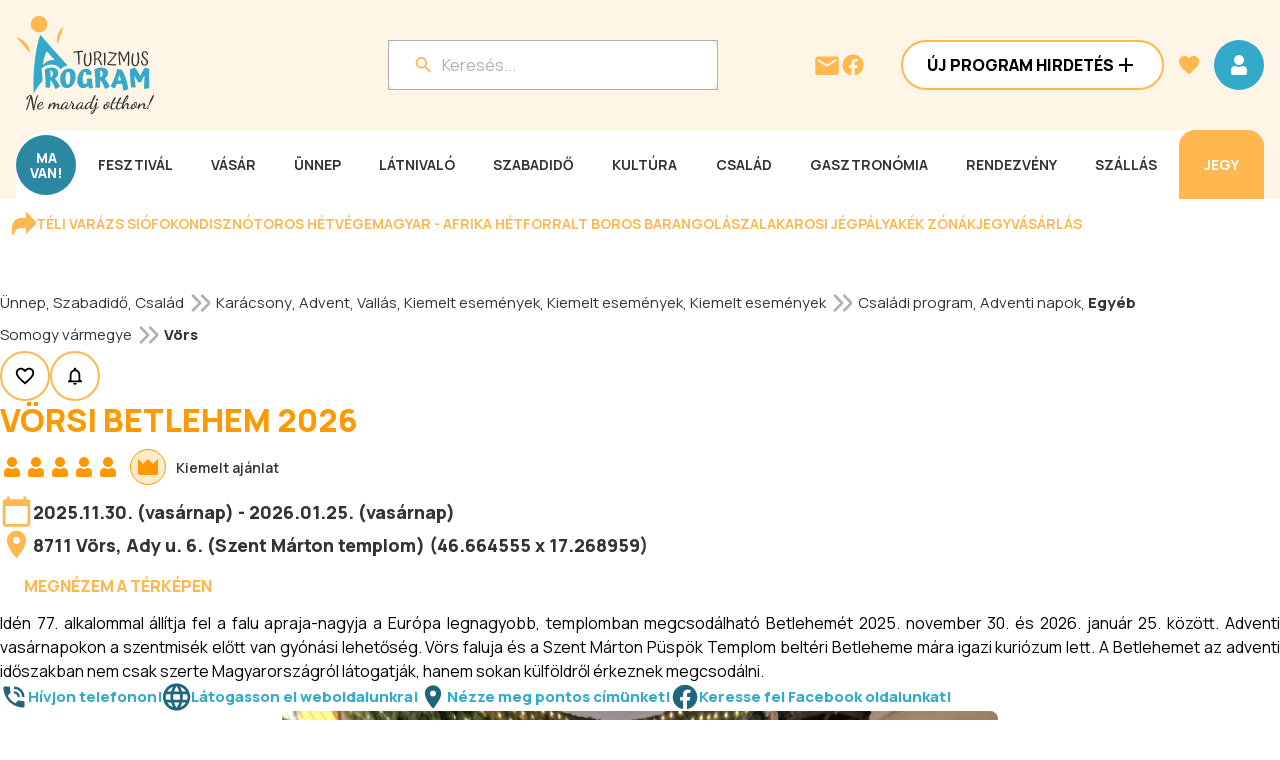

--- FILE ---
content_type: text/css; charset=UTF-8
request_url: https://www.programturizmus.hu/_next/static/css/bb9000a38f4957f0.css
body_size: 336
content:
.MultiTabInfoBox_container__Iv5qe{border-radius:24px;padding:24px 16px;background-color:var(--color-secondary-95);display:flex;flex-direction:column;gap:16px}@media(max-width:1024px){.MultiTabInfoBox_container__Iv5qe{padding:16px}.MultiTabInfoBox_container__Iv5qe .flex-row.align-top.justify-between{flex-direction:column;gap:16px}.MultiTabInfoBox_container__Iv5qe .flex-row.align-top.justify-between>div{width:100%}.MultiTabInfoBox_container__Iv5qe .flex-row.align-top.justify-between .flex-1{flex:none}.MultiTabInfoBox_container__Iv5qe .flex-row.align-top.justify-between>div:last-child{display:flex;flex-direction:column;align-items:center;text-align:center;gap:8px}}.MultiTabInfoBoxTabItem_container__VcsEv{border-radius:16px 16px 16px 0;border:1px solid var(--color-white);background-color:var(--color-white);display:flex;align-items:center;gap:8px;padding:12px;height:50px;width:fit-content;min-width:0}.MultiTabInfoBoxTabItem_container__VcsEv:hover{background-color:var(--color-primary)}.MultiTabInfoBoxTabItem_container__VcsEv:hover p{color:var(--color-white)!important}.MultiTabInfoBoxTabItem_containerActive__C73oR{border-radius:16px 16px 16px 0;display:flex;align-items:center;gap:8px;padding:12px;height:50px;background-color:var(--color-primary);border:1px solid var(--color-primary);width:fit-content;min-width:0}.MultiTabInfoBoxTabItem_containerActive__C73oR a:hover svg,.MultiTabInfoBoxTabItem_container__VcsEv a:hover svg{rotate:15deg;transition:rotate .2s ease-in-out}

--- FILE ---
content_type: application/javascript; charset=utf-8
request_url: https://fundingchoicesmessages.google.com/f/AGSKWxXtzH73aoq6wGmVvUmvgygKdhf8dKDMAoTnSUhM_W-SA_eXMhy7R8q0G_h7_MWzf6UxJsBtBEcudZwwokRkFbjCZl-A6EAUVnlsChGJV8vUAccTa3c6pJ0PEVy3RgrVSPSkWuCtjF7fKmt4mnF-8jvIkzl7kUJfxB4ebQ-cimRg7QtnKzDd_6HWFn0u/_/ad-350x350-/adjsmp./newPrebid./adfeeds._genads/
body_size: -1288
content:
window['fe7e8899-c0f4-4eee-86c4-0a054ad27667'] = true;